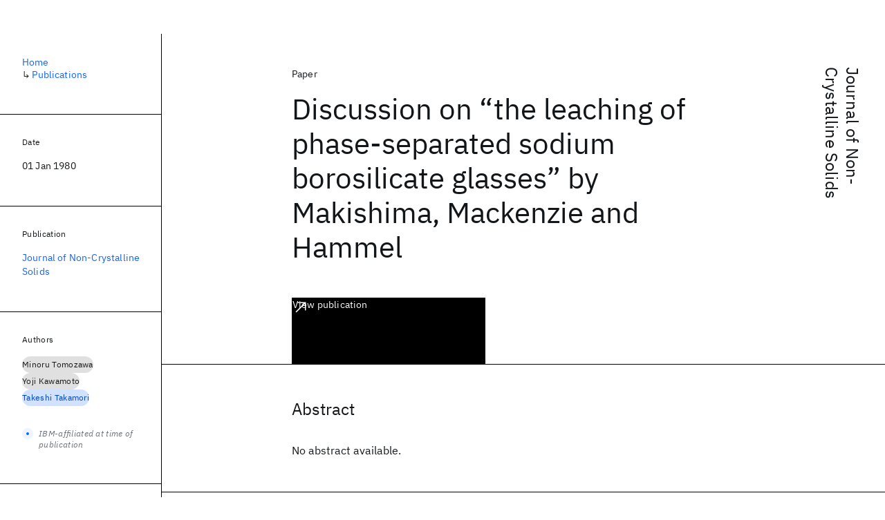

--- FILE ---
content_type: text/html; charset=utf-8
request_url: https://research.ibm.com/publications/discussion-on-the-leaching-of-phase-separated-sodium-borosilicate-glasses-by-makishima-mackenzie-and-hammel
body_size: 8312
content:
<!DOCTYPE html><html lang="en-US"><head><meta charSet="utf-8" data-next-head=""/><meta name="citation_title" content="Discussion on “the leaching of phase-separated sodium borosilicate glasses” by Makishima, Mackenzie and Hammel" data-next-head=""/><meta name="citation_author" content="Minoru Tomozawa" data-next-head=""/><meta name="citation_author" content="Yoji Kawamoto" data-next-head=""/><meta name="citation_author" content="Takeshi Takamori" data-next-head=""/><meta name="citation_publication_date" content="1980/01/01" data-next-head=""/><meta name="citation_journal_title" content="Journal of Non-Crystalline Solids" data-next-head=""/><meta name="citation_journal_abbrev" content="Journal of Non-Crystalline Solids" data-next-head=""/><meta name="citation_issn" content="00223093" data-next-head=""/><meta name="citation_doi" content="10.1016/0022-3093(80)90082-4" data-next-head=""/><meta name="citation_keywords" content="Physical Sciences" data-next-head=""/><title data-next-head="">Discussion on “the leaching of phase-separated sodium borosilicate glasses” by Makishima, Mackenzie and Hammel for Journal of Non-Crystalline Solids - IBM Research</title><meta name="description" content="Discussion on “the leaching of phase-separated sodium borosilicate glasses” by Makishima, Mackenzie and Hammel for Journal of Non-Crystalline Solids by Minoru Tomozawa et al." data-next-head=""/><meta name="robots" content="index,follow" data-next-head=""/><meta name="viewport" content="width=device-width,initial-scale=1" data-next-head=""/><link rel="canonical" href="https://research.ibm.com/publications/discussion-on-the-leaching-of-phase-separated-sodium-borosilicate-glasses-by-makishima-mackenzie-and-hammel" data-next-head=""/><link rel="icon" href="//www.ibm.com/favicon.ico" data-next-head=""/><link rel="alternate" type="application/rss+xml" href="/rss" data-next-head=""/><meta name="dcterms.date" content="2021-02-09" data-next-head=""/><meta name="dcterms.rights" content="© Copyright IBM Corp. 2021" data-next-head=""/><meta name="geo.country" content="US" data-next-head=""/><meta name="google-site-verification" content="O1nsbg1J1iAeYJK6HneffI0_RiLebmSPxfs5ESYNnwI" data-next-head=""/><meta property="og:title" content="Discussion on “the leaching of phase-separated sodium borosilicate glasses” by Makishima, Mackenzie and Hammel for Journal of Non-Crystalline Solids" data-next-head=""/><meta property="og:type" content="article" data-next-head=""/><meta property="og:url" content="https://research.ibm.com/publications/discussion-on-the-leaching-of-phase-separated-sodium-borosilicate-glasses-by-makishima-mackenzie-and-hammel" data-next-head=""/><meta property="og:site_name" content="IBM Research" data-next-head=""/><meta property="og:locale" content="en_US" data-next-head=""/><meta property="og:description" content="Discussion on “the leaching of phase-separated sodium borosilicate glasses” by Makishima, Mackenzie and Hammel for Journal of Non-Crystalline Solids by Minoru Tomozawa et al." data-next-head=""/><meta name="twitter:card" content="summary" data-next-head=""/><meta name="twitter:creator" content="@IBMResearch" data-next-head=""/><meta name="twitter:site" content="@IBMResearch" data-next-head=""/><meta name="twitter:title" content="Discussion on “the leaching of phase-separated sodium borosilicate glasses” by Makishima, Mackenzie and Hammel for Journal of Non-Crystalline Solids" data-next-head=""/><meta name="twitter:description" content="Discussion on “the leaching of phase-separated sodium borosilicate glasses” by Makishima, Mackenzie and Hammel for Journal of Non-Crystalline Solids by Minoru Tomozawa et al." data-next-head=""/><link rel="preload" href="/_next/static/css/83e82bb5068e3ec1.css" as="style"/><link rel="stylesheet" href="/_next/static/css/83e82bb5068e3ec1.css" data-n-g=""/><link rel="preload" href="/_next/static/css/e5da4ffe66e1bf12.css" as="style"/><link rel="stylesheet" href="/_next/static/css/e5da4ffe66e1bf12.css" data-n-p=""/><link rel="preload" href="/_next/static/css/fd825d18bd9b3af5.css" as="style"/><link rel="stylesheet" href="/_next/static/css/fd825d18bd9b3af5.css" data-n-p=""/><noscript data-n-css=""></noscript><script defer="" nomodule="" src="/_next/static/chunks/polyfills-42372ed130431b0a.js"></script><script src="/_next/static/chunks/webpack-1c51ca2ccdd53bac.js" defer=""></script><script src="/_next/static/chunks/framework-2f3de63929c73f88.js" defer=""></script><script src="/_next/static/chunks/main-7387ec62071a9695.js" defer=""></script><script src="/_next/static/chunks/pages/_app-2e0915f9852400ba.js" defer=""></script><script src="/_next/static/chunks/07c2d338-59950c787157217b.js" defer=""></script><script src="/_next/static/chunks/2bd9703c-ddd57495365e9733.js" defer=""></script><script src="/_next/static/chunks/4653-2783c9aefa713848.js" defer=""></script><script src="/_next/static/chunks/8230-146887a2be142eea.js" defer=""></script><script src="/_next/static/chunks/1815-e22b3750d3308bf1.js" defer=""></script><script src="/_next/static/chunks/5376-0038d99c3458ca9b.js" defer=""></script><script src="/_next/static/chunks/7028-6b0bd0c950799339.js" defer=""></script><script src="/_next/static/chunks/8827-02e4b183afd13590.js" defer=""></script><script src="/_next/static/chunks/5868-a75a0d8eec4e6698.js" defer=""></script><script src="/_next/static/chunks/4749-fbf21db1db515e74.js" defer=""></script><script src="/_next/static/chunks/4633-2c0a451973a2a2a3.js" defer=""></script><script src="/_next/static/chunks/1566-dbc2c6e989e067f3.js" defer=""></script><script src="/_next/static/chunks/5626-acdf059de1b60478.js" defer=""></script><script src="/_next/static/chunks/6326-0ca25a6cc6bd100a.js" defer=""></script><script src="/_next/static/chunks/8154-f99aaecb0398d57c.js" defer=""></script><script src="/_next/static/chunks/7280-035d9c5b832dcac7.js" defer=""></script><script src="/_next/static/chunks/3268-ee475b2828a60f89.js" defer=""></script><script src="/_next/static/chunks/7854-7b582b021b44676a.js" defer=""></script><script src="/_next/static/chunks/9789-42fddd6a240dee8b.js" defer=""></script><script src="/_next/static/chunks/7362-746b2a256bbdf20d.js" defer=""></script><script src="/_next/static/chunks/3339-fb6cab3b5ea90594.js" defer=""></script><script src="/_next/static/chunks/2347-393e3ac05f76ab50.js" defer=""></script><script src="/_next/static/chunks/9158-32380122231af366.js" defer=""></script><script src="/_next/static/chunks/5979-4f1e9beee974c942.js" defer=""></script><script src="/_next/static/chunks/pages/publications/%5Bpid%5D-ea18105fb3bfbbad.js" defer=""></script><script src="/_next/static/UjiNAkk-t0OuvHnUG_8Fk/_buildManifest.js" defer=""></script><script src="/_next/static/UjiNAkk-t0OuvHnUG_8Fk/_ssgManifest.js" defer=""></script></head><body><script>0</script><div id="__next"><main class="iBiIZ" data-testid="publication-detail" id="main-content"><div class="Fg24T Y5TZe RPesI ZRGUc"><div class="_8scO4 XcAHk _2OuX" style="--row:1"><header class="QVtfo"><div class="_9vDCG DFfe3"><a class="HEKNI" href="/publications?source=33682">Journal of Non-Crystalline Solids</a></div><div class="U2An_">Paper</div><div class="_5OrbB"><time dateTime="1980-01-01T00:00:00.000Z">01 Jan 1980</time></div><h1 class="X_d3X">Discussion on “the leaching of phase-separated sodium borosilicate glasses” by Makishima, Mackenzie and Hammel</h1><div class="I_BNb"><a class="fib4_ _8QzOq jaHwz u_oQQ cds--btn cds--btn--xl cds--layout--size-xl cds--btn--secondary" type="button" href="https://dx.doi.org/10.1016/0022-3093(80)90082-4">View publication<svg focusable="false" preserveAspectRatio="xMidYMid meet" fill="currentColor" aria-hidden="true" width="24" height="24" viewBox="0 0 32 32" class="cds--btn__icon" xmlns="http://www.w3.org/2000/svg"><path d="M10 6L10 8 22.59 8 6 24.59 7.41 26 24 9.41 24 22 26 22 26 6 10 6z"></path></svg></a></div><div class="glIpa"><a class="btnC6 _8QzOq trQob cds--btn cds--btn--secondary cds--btn--icon-only" type="button" href="https://dx.doi.org/10.1016/0022-3093(80)90082-4"><svg focusable="false" preserveAspectRatio="xMidYMid meet" fill="currentColor" width="24" height="24" viewBox="0 0 32 32" aria-hidden="true" xmlns="http://www.w3.org/2000/svg"><path d="M10 6L10 8 22.59 8 6 24.59 7.41 26 24 9.41 24 22 26 22 26 6 10 6z"></path></svg></a></div></header><section class="k_Ubs VQCQJ"><div class="_3U9NF"><h2 class="FnYe8" id="abstract">Abstract</h2><div class="PshSr"><p class="fX91I _8GzjU dLkDg">No abstract available.</p></div></div></section><section class="eRsn_"><div class="vq9mI"><h2 class="WAHVg" id="related-publications">Related</h2><div class="Ffpjl"><article class="Xv3EI" data-testid="publication-card"><div class="K0zPj"><div class="JgF8C"><svg focusable="false" preserveAspectRatio="xMidYMid meet" fill="currentColor" aria-hidden="true" width="24" height="24" viewBox="0 0 32 32" class="IP4TE" xmlns="http://www.w3.org/2000/svg"><path d="M25.7,9.3l-7-7C18.5,2.1,18.3,2,18,2H8C6.9,2,6,2.9,6,4v24c0,1.1,0.9,2,2,2h16c1.1,0,2-0.9,2-2V10C26,9.7,25.9,9.5,25.7,9.3 z M18,4.4l5.6,5.6H18V4.4z M24,28H8V4h8v6c0,1.1,0.9,2,2,2h6V28z"></path><path d="M10 22H22V24H10zM10 16H22V18H10z"></path></svg><div class="CaNu_"><svg focusable="false" preserveAspectRatio="xMidYMid meet" fill="currentColor" width="24" height="24" viewBox="0 0 32 32" aria-hidden="true" class="koOzz" xmlns="http://www.w3.org/2000/svg"><path d="M17 22L17 14 13 14 13 16 15 16 15 22 12 22 12 24 20 24 20 22 17 22zM16 8a1.5 1.5 0 101.5 1.5A1.5 1.5 0 0016 8z"></path><path d="M16,30A14,14,0,1,1,30,16,14,14,0,0,1,16,30ZM16,4A12,12,0,1,0,28,16,12,12,0,0,0,16,4Z"></path></svg></div></div><div class="_8ijei"><div class="jEk8r">Paper</div><h3 class="aqswh"><a href="/publications/facet-formation-in-strained-silessinfgreater1-xlessinfgreater-gelessinfgreaterxlessinfgreater-films">Facet formation in strained Si<sub class="j5Wmi">1-x</sub> Ge<sub class="j5Wmi">x</sub> films<svg focusable="false" preserveAspectRatio="xMidYMid meet" fill="currentColor" aria-hidden="true" width="24" height="24" viewBox="0 0 24 24" class="WPkqJ" xmlns="http://www.w3.org/2000/svg"><path d="M14 4L12.9 5.1 18.9 11.2 2 11.2 2 12.8 18.9 12.8 12.9 18.9 14 20 22 12z"></path></svg></a></h3></div></div><div class="xx0Uq"><p>M.A. Lutz, R.M. Feenstra, et al.</p><p class="_8bEye">Surface Science</p></div></article><article class="Xv3EI" data-testid="publication-card"><div class="K0zPj"><div class="JgF8C"><svg focusable="false" preserveAspectRatio="xMidYMid meet" fill="currentColor" aria-hidden="true" width="24" height="24" viewBox="0 0 32 32" class="IP4TE" xmlns="http://www.w3.org/2000/svg"><path d="M25.7,9.3l-7-7C18.5,2.1,18.3,2,18,2H8C6.9,2,6,2.9,6,4v24c0,1.1,0.9,2,2,2h16c1.1,0,2-0.9,2-2V10C26,9.7,25.9,9.5,25.7,9.3 z M18,4.4l5.6,5.6H18V4.4z M24,28H8V4h8v6c0,1.1,0.9,2,2,2h6V28z"></path><path d="M10 22H22V24H10zM10 16H22V18H10z"></path></svg><div class="CaNu_"><svg focusable="false" preserveAspectRatio="xMidYMid meet" fill="currentColor" width="24" height="24" viewBox="0 0 32 32" aria-hidden="true" class="koOzz" xmlns="http://www.w3.org/2000/svg"><path d="M17 22L17 14 13 14 13 16 15 16 15 22 12 22 12 24 20 24 20 22 17 22zM16 8a1.5 1.5 0 101.5 1.5A1.5 1.5 0 0016 8z"></path><path d="M16,30A14,14,0,1,1,30,16,14,14,0,0,1,16,30ZM16,4A12,12,0,1,0,28,16,12,12,0,0,0,16,4Z"></path></svg></div></div><div class="_8ijei"><div class="jEk8r">Talk</div><h3 class="aqswh"><a href="/publications/enhanced-room-temperature-photoluminescence-quantum-yield-in-morphology-controlled-j-aggregates">Enhanced Room Temperature Photoluminescence Quantum Yield in Morphology-Controlled J-Aggregates<svg focusable="false" preserveAspectRatio="xMidYMid meet" fill="currentColor" aria-hidden="true" width="24" height="24" viewBox="0 0 24 24" class="WPkqJ" xmlns="http://www.w3.org/2000/svg"><path d="M14 4L12.9 5.1 18.9 11.2 2 11.2 2 12.8 18.9 12.8 12.9 18.9 14 20 22 12z"></path></svg></a></h3></div></div><div class="xx0Uq"><p>Surendra B. Anantharaman, Joachim Kohlbrecher, et al.</p><p class="_8bEye">MRS Fall Meeting 2020</p></div></article><article class="Xv3EI" data-testid="publication-card"><div class="K0zPj"><div class="JgF8C"><svg focusable="false" preserveAspectRatio="xMidYMid meet" fill="currentColor" aria-hidden="true" width="24" height="24" viewBox="0 0 32 32" class="IP4TE" xmlns="http://www.w3.org/2000/svg"><path d="M25.7,9.3l-7-7C18.5,2.1,18.3,2,18,2H8C6.9,2,6,2.9,6,4v24c0,1.1,0.9,2,2,2h16c1.1,0,2-0.9,2-2V10C26,9.7,25.9,9.5,25.7,9.3 z M18,4.4l5.6,5.6H18V4.4z M24,28H8V4h8v6c0,1.1,0.9,2,2,2h6V28z"></path><path d="M10 22H22V24H10zM10 16H22V18H10z"></path></svg><div class="CaNu_"><svg focusable="false" preserveAspectRatio="xMidYMid meet" fill="currentColor" width="24" height="24" viewBox="0 0 32 32" aria-hidden="true" class="koOzz" xmlns="http://www.w3.org/2000/svg"><path d="M17 22L17 14 13 14 13 16 15 16 15 22 12 22 12 24 20 24 20 22 17 22zM16 8a1.5 1.5 0 101.5 1.5A1.5 1.5 0 0016 8z"></path><path d="M16,30A14,14,0,1,1,30,16,14,14,0,0,1,16,30ZM16,4A12,12,0,1,0,28,16,12,12,0,0,0,16,4Z"></path></svg></div></div><div class="_8ijei"><div class="jEk8r">Paper</div><h3 class="aqswh"><a href="/publications/dirty-displacive-ferroelectrics--1">“Dirty” Displacive Ferroelectrics<svg focusable="false" preserveAspectRatio="xMidYMid meet" fill="currentColor" aria-hidden="true" width="24" height="24" viewBox="0 0 24 24" class="WPkqJ" xmlns="http://www.w3.org/2000/svg"><path d="M14 4L12.9 5.1 18.9 11.2 2 11.2 2 12.8 18.9 12.8 12.9 18.9 14 20 22 12z"></path></svg></a></h3></div></div><div class="xx0Uq"><p>E. Burstein</p><p class="_8bEye">Ferroelectrics</p></div></article><article class="Xv3EI" data-testid="publication-card"><div class="K0zPj"><div class="JgF8C"><svg focusable="false" preserveAspectRatio="xMidYMid meet" fill="currentColor" aria-hidden="true" width="24" height="24" viewBox="0 0 32 32" class="IP4TE" xmlns="http://www.w3.org/2000/svg"><path d="M25.7,9.3l-7-7C18.5,2.1,18.3,2,18,2H8C6.9,2,6,2.9,6,4v24c0,1.1,0.9,2,2,2h16c1.1,0,2-0.9,2-2V10C26,9.7,25.9,9.5,25.7,9.3 z M18,4.4l5.6,5.6H18V4.4z M24,28H8V4h8v6c0,1.1,0.9,2,2,2h6V28z"></path><path d="M10 22H22V24H10zM10 16H22V18H10z"></path></svg><div class="CaNu_"><svg focusable="false" preserveAspectRatio="xMidYMid meet" fill="currentColor" width="24" height="24" viewBox="0 0 32 32" aria-hidden="true" class="koOzz" xmlns="http://www.w3.org/2000/svg"><path d="M17 22L17 14 13 14 13 16 15 16 15 22 12 22 12 24 20 24 20 22 17 22zM16 8a1.5 1.5 0 101.5 1.5A1.5 1.5 0 0016 8z"></path><path d="M16,30A14,14,0,1,1,30,16,14,14,0,0,1,16,30ZM16,4A12,12,0,1,0,28,16,12,12,0,0,0,16,4Z"></path></svg></div></div><div class="_8ijei"><div class="jEk8r">Conference paper</div><h3 class="aqswh"><a href="/publications/integration-of-polymer-self-assembly-for-lithographic-application">Integration of polymer self-assembly for lithographic application<svg focusable="false" preserveAspectRatio="xMidYMid meet" fill="currentColor" aria-hidden="true" width="24" height="24" viewBox="0 0 24 24" class="WPkqJ" xmlns="http://www.w3.org/2000/svg"><path d="M14 4L12.9 5.1 18.9 11.2 2 11.2 2 12.8 18.9 12.8 12.9 18.9 14 20 22 12z"></path></svg></a></h3></div></div><div class="xx0Uq"><p>Joy Y. Cheng, Daniel P. Sanders, et al.</p><p class="_8bEye">SPIE Advanced Lithography 2008</p></div></article></div><div class="XgS2P"><a class="obIJW _8QzOq jaHwz u_oQQ cds--btn cds--btn--secondary" type="button" href="/publications">View all publications<svg focusable="false" preserveAspectRatio="xMidYMid meet" fill="currentColor" aria-hidden="true" width="16" height="16" viewBox="0 0 16 16" class="cds--btn__icon" xmlns="http://www.w3.org/2000/svg"><path d="M9.3 3.7L13.1 7.5 1 7.5 1 8.5 13.1 8.5 9.3 12.3 10 13 15 8 10 3z"></path></svg></a></div></div></section></div><aside class="_8scO4 ioEqj" style="--row:1"><section class="hgUy9 GBlsk"><nav aria-label="breadcrumbs" class="GPgOh"><ol><li><a class="cds--link" href="/">Home</a></li><li><span class="Z6j5t" aria-hidden="true">↳<!-- --> </span><a class="cds--link" href="/publications">Publications</a></li></ol></nav></section><section class="hgUy9 v7pWz GBlsk"><h2 class="zRRkv">Date</h2><div class="SOETe"><time dateTime="1980-01-01T00:00:00.000Z">01 Jan 1980</time></div></section><section class="hgUy9 v7pWz GBlsk"><h2 class="_9qw8c">Publication</h2><div class="j0ckp"><a class="cds--link pIMym" href="/publications?source=33682">Journal of Non-Crystalline Solids</a></div></section><div class="glY7_ FOpJO sU9EM"><section class="hgUy9 v7pWz _102e9"><h2 class="eG9du" id="authors">Authors</h2><ul class="erAjw XsMPR VPCjD e90yg NZx5r RIahc"><li class="tAqXo SltpH rQp5_ XB7Ya uC739"><a class="cds--tag cds--tag--operational qvDkO JPTsZ cds--tag--gray" id="tag-id-:R1ip96:" data-testid="operational-tag" href="/publications?author=100147"><span title="" class="" dir="auto"><span title="Minoru Tomozawa" class="cds--tag__label" dir="auto">Minoru Tomozawa</span></span></a></li><li class="tAqXo SltpH rQp5_ XB7Ya uC739"><a class="cds--tag cds--tag--operational qvDkO JPTsZ cds--tag--gray" id="tag-id-:R2ip96:" data-testid="operational-tag" href="/publications?author=102262"><span title="" class="" dir="auto"><span title="Yoji Kawamoto" class="cds--tag__label" dir="auto">Yoji Kawamoto</span></span></a></li><li class="tAqXo SltpH rQp5_ XB7Ya uC739"><a class="cds--tag cds--tag--operational qvDkO JPTsZ cds--tag--blue" id="tag-id-:R3ip96:" data-testid="operational-tag" href="/publications?author=98485"><span title="" class="" dir="auto"><span title="Takeshi Takamori" class="cds--tag__label" dir="auto">Takeshi Takamori</span></span></a></li></ul><div class="TC9_u"><div class="nUu9L" role="presentation"><svg class="_7rKuO" width="16" height="16" viewBox="0 0 16 16" fill="none" role="presentation"><circle class="ql6Kf" cx="8" cy="8" r="8"></circle><circle class="LIZJx" cx="8" cy="8" r="2"></circle></svg><span class="exJrc">IBM-affiliated at time of publication</span></div></div></section><section class="hgUy9 v7pWz _102e9"><h2 class="eG9du" id="topics">Topics</h2><ul class="erAjw XsMPR VPCjD e90yg NZx5r RIahc"><li class="tAqXo SltpH rQp5_ XB7Ya uC739"><a class="cds--tag cds--tag--operational qvDkO JPTsZ cds--tag--green-10" id="tag-id-:R1kp96:" data-testid="operational-tag" href="/topics/physical-sciences"><span title="" class="" dir="auto"><span title="Physical Sciences" class="cds--tag__label" dir="auto">Physical Sciences</span></span></a></li></ul></section></div><div class="hlLYT FOpJO sU9EM"><section class="hgUy9 v7pWz _102e9"><h2 class="ifwRw" id="resources">Resources</h2><div class="cm5kM"><ul class="A_jsW j2PsV" style="--border-color:#c1c7cd;--color:#0f62fe;--hover-color:#0f62fe;--icon-color:#0f62fe;--icon-size:1rem;--padding-y:0.5rem"><li class="zTIy0 zkXlv _7Ozjb"><a class="mbD_0" href="https://dx.doi.org/10.1016/0022-3093(80)90082-4"><span class="ahIsp">Publication</span><svg focusable="false" preserveAspectRatio="xMidYMid meet" fill="currentColor" width="16" height="16" viewBox="0 0 32 32" aria-hidden="true" class="LQtUo" xmlns="http://www.w3.org/2000/svg"><path d="M10 6L10 8 22.59 8 6 24.59 7.41 26 24 9.41 24 22 26 22 26 6 10 6z"></path></svg></a></li></ul></div></section><section class="hgUy9 v7pWz _102e9"><h2 class="MJSvg" id="share">Share</h2><ul class="k7Uwc"><li><button class="mYkEM _8QzOq trQob cds--btn cds--btn--sm cds--layout--size-sm cds--btn--ghost cds--btn--icon-only" type="button"><svg focusable="false" preserveAspectRatio="xMidYMid meet" fill="currentColor" width="32" height="32" viewBox="0 0 32 32" aria-hidden="true" xmlns="http://www.w3.org/2000/svg"><path d="M26.67,4H5.33A1.34,1.34,0,0,0,4,5.33V26.67A1.34,1.34,0,0,0,5.33,28H16.82V18.72H13.7V15.09h3.12V12.42c0-3.1,1.89-4.79,4.67-4.79.93,0,1.86,0,2.79.14V11H22.37c-1.51,0-1.8.72-1.8,1.77v2.31h3.6l-.47,3.63H20.57V28h6.1A1.34,1.34,0,0,0,28,26.67V5.33A1.34,1.34,0,0,0,26.67,4Z"></path></svg></button></li><li><button class="mYkEM _8QzOq trQob cds--btn cds--btn--sm cds--layout--size-sm cds--btn--ghost cds--btn--icon-only" type="button"><svg focusable="false" preserveAspectRatio="xMidYMid meet" fill="currentColor" width="32" height="32" viewBox="0 0 32 32" aria-hidden="true" xmlns="http://www.w3.org/2000/svg"><path d="m18.2342,14.1624l8.7424-10.1624h-2.0717l-7.591,8.8238-6.0629-8.8238h-6.9929l9.1684,13.3432-9.1684,10.6568h2.0718l8.0163-9.3183,6.4029,9.3183h6.9929l-9.5083-13.8376h.0005Zm-2.8376,3.2984l-.9289-1.3287L7.0763,5.5596h3.1822l5.9649,8.5323.9289,1.3287,7.7536,11.0907h-3.1822l-6.3272-9.05v-.0005Z"></path></svg></button></li><li><button class="mYkEM _8QzOq trQob cds--btn cds--btn--sm cds--layout--size-sm cds--btn--ghost cds--btn--icon-only" type="button"><svg focusable="false" preserveAspectRatio="xMidYMid meet" fill="currentColor" width="32" height="32" viewBox="0 0 32 32" aria-hidden="true" xmlns="http://www.w3.org/2000/svg"><path d="M26.2,4H5.8C4.8,4,4,4.8,4,5.7v20.5c0,0.9,0.8,1.7,1.8,1.7h20.4c1,0,1.8-0.8,1.8-1.7V5.7C28,4.8,27.2,4,26.2,4z M11.1,24.4 H7.6V13h3.5V24.4z M9.4,11.4c-1.1,0-2.1-0.9-2.1-2.1c0-1.2,0.9-2.1,2.1-2.1c1.1,0,2.1,0.9,2.1,2.1S10.5,11.4,9.4,11.4z M24.5,24.3 H21v-5.6c0-1.3,0-3.1-1.9-3.1c-1.9,0-2.1,1.5-2.1,2.9v5.7h-3.5V13h3.3v1.5h0.1c0.5-0.9,1.7-1.9,3.4-1.9c3.6,0,4.3,2.4,4.3,5.5V24.3z"></path></svg></button></li></ul></section></div></aside></div></main></div><script id="__NEXT_DATA__" type="application/json">{"props":{"pageProps":{"envProps":{"cosUrl":"https://research-website-prod-cms-uploads.s3.us.cloud-object-storage.appdomain.cloud/","publicEnv":"production","publicUrl":"https://research.ibm.com/"},"initialApolloState":{"Author:100147":{"__typename":"Author","ibmer":null,"id":"100147"},"Author:102262":{"__typename":"Author","ibmer":null,"id":"102262"},"Author:98485":{"__typename":"Author","ibmer":null,"id":"98485"},"Publication:135822":{"__typename":"Publication","abstract":"The surface morphology of epitaxial (001) Si1-x Gex films, subject to biaxial strain, is studied by atomic force microscopy (AFM). Distinct facets are observed, oriented on {105}, {311}, and {518} crystal faces. The tiled arrangement of facets resembles a mosaic. We find that the growth sequence begins with the shallow {105} facets, followed by the appearance of steeper facets. After strain relaxation, the morphology coarsens and facets become less distinct. The existence of discrete facets produces a kinetic barrier to strain-induced roughening; and we show that increasing this barrier (by growing at reduced strain or reduced temperature) leads to a flatter surface morphology. © 1994.","authors":[{"__typename":"PublicationHasAuthorName","authorName":{"__typename":"AuthorName","firstName":null,"firstNameInitials":"M.A.","lastName":"Lutz"}},{"__typename":"PublicationHasAuthorName","authorName":{"__typename":"AuthorName","firstName":null,"firstNameInitials":"R.M.","lastName":"Feenstra"}},{"__typename":"PublicationHasAuthorName","authorName":{"__typename":"AuthorName","firstName":null,"firstNameInitials":"P.M.","lastName":"Mooney"}},{"__typename":"PublicationHasAuthorName","authorName":{"__typename":"AuthorName","firstName":null,"firstNameInitials":"J.","lastName":"Tersoff"}},{"__typename":"PublicationHasAuthorName","authorName":{"__typename":"AuthorName","firstName":null,"firstNameInitials":"J.O.","lastName":"Chu"}}],"id":"135822","linkCode":null,"publishedMeta":{"__typename":"PublishedMeta","source":"Surface Science"},"slug":"facet-formation-in-strained-silessinfgreater1-xlessinfgreater-gelessinfgreaterxlessinfgreater-films","title":"Facet formation in strained Si\u003cinf\u003e1-x\u003c/inf\u003e Ge\u003cinf\u003ex\u003c/inf\u003e films","type":{"__typename":"PublicationType","displayValue":"Paper"}},"Publication:1257":{"__typename":"Publication","abstract":"Narrow-band photoluminescence (PL) together with high quantum efficiency from organic molecules is essential for high color-purity emitters. Supramolecular assemblies like J-aggregates are promising materials due to their narrow PL signal with full-width at half maximum \u003c20 nm. However, their microcrystalline nature and coherent exciton migration results in strong nonradiative exciton recombination at the grain boundaries that diminish the photoluminescence quantum yield (PLQY), and possibilities for improving the crystallinity by tuning the growth mechanism are limited. Here, two distinct routes to grow different J-aggregate morphologies like platelets and lamellar crystals with improved crystallinity by surface-guided molecular assembly are demonstrated, thereby suppressing nonradiative decay and improving PLQY (up to 5% at room temperature). Both platelets and lamellar crystals show similar absorbance at room temperature. However, temperature dependent PL studies show sevenfold (twofold) higher PLQY for lamellar films compared to platelets at 6 K (300 K). Using time-resolved PL spectroscopy, different nonradiative decay pathways are identified.1 Revisiting the J-aggregates formation in solution, we demonstrate that cyanine J-aggregates can reach an order of magnitude higher photoluminescence quantum yield (increase from 5% to 60%) in blend solutions of water and alkylamines at room temperature.2\n\nBy means of time-resolved photoluminescence (TRPL) studies we show an increase in the exciton lifetime as a result of the suppression of non-radiative processes. Small-angle neutron scattering studies suggest a necessary condition for the formation of such highly emissive J-aggregates: the presence of a sharp water/amine interface for J-aggregate assembly and the coexistence of nanoscale-sized water and amine domains to restrict the J-aggregate size and solubilize monomers, respectively.\n\nReferences\n1. Anantharaman, S. B., Stöferle, T., Nüesch, F. A., Mahrt, R. F. \u0026 Heier, J. Exciton Dynamics and Effects of Structural\nOrder in Morphology-Controlled J-Aggregate Assemblies. Adv. Funct. Mater. 29, 1806997 (2019).\n2. Anantharaman, S. B. et al. Enhanced Room Temperature Photoluminescence Quantum Yield in Morphology-controlled Jaggregates. Under Revision. (2020). ","authors":[{"__typename":"PublicationHasAuthorName","authorName":{"__typename":"AuthorName","firstName":"Surendra B.","firstNameInitials":null,"lastName":"Anantharaman"}},{"__typename":"PublicationHasAuthorName","authorName":{"__typename":"AuthorName","firstName":"Joachim","firstNameInitials":null,"lastName":"Kohlbrecher"}},{"__typename":"PublicationHasAuthorName","authorName":{"__typename":"AuthorName","firstName":"Gabriele","firstNameInitials":null,"lastName":"Raino"}},{"__typename":"PublicationHasAuthorName","authorName":{"__typename":"AuthorName","firstName":"Sergii","firstNameInitials":null,"lastName":"Yakunin"}},{"__typename":"PublicationHasAuthorName","authorName":{"__typename":"AuthorName","firstName":"Thilo","firstNameInitials":"T.","lastName":"Stöferle"}},{"__typename":"PublicationHasAuthorName","authorName":{"__typename":"AuthorName","firstName":"Jay","firstNameInitials":null,"lastName":"Patel"}},{"__typename":"PublicationHasAuthorName","authorName":{"__typename":"AuthorName","firstName":"Maksym V.","firstNameInitials":null,"lastName":"Kovalenko"}},{"__typename":"PublicationHasAuthorName","authorName":{"__typename":"AuthorName","firstName":"Rainer F.","firstNameInitials":null,"lastName":"Mahrt"}},{"__typename":"PublicationHasAuthorName","authorName":{"__typename":"AuthorName","firstName":"Frank","firstNameInitials":null,"lastName":"Nuesch"}},{"__typename":"PublicationHasAuthorName","authorName":{"__typename":"AuthorName","firstName":"Jakob","firstNameInitials":null,"lastName":"Heier"}}],"id":"1257","linkCode":null,"publishedMeta":{"__typename":"PublishedMeta","source":"MRS Fall Meeting 2020"},"slug":"enhanced-room-temperature-photoluminescence-quantum-yield-in-morphology-controlled-j-aggregates","title":"Enhanced Room Temperature Photoluminescence Quantum Yield in Morphology-Controlled J-Aggregates","type":{"__typename":"PublicationType","displayValue":"Talk"}},"Publication:50292":{"__typename":"Publication","abstract":"It appears that the lattice dynamic theory of displacive ferroelectrics does not predict correctly the zero frequency clamped value of the dielectric constant. This effect is particularly evident in disordered crystals. We qualitatively show, using a very simple model, that the contribution to the dielectric constant of a localized impurity can be enhanced considerably when it is coupled to a lattice mode. © 1974, Taylor \u0026 Francis Group, LLC. All rights reserved.","authors":[{"__typename":"PublicationHasAuthorName","authorName":{"__typename":"AuthorName","firstName":null,"firstNameInitials":"E.","lastName":"Burstein"}}],"id":"50292","linkCode":null,"publishedMeta":{"__typename":"PublishedMeta","source":"Ferroelectrics"},"slug":"dirty-displacive-ferroelectrics--1","title":"“Dirty” Displacive Ferroelectrics","type":{"__typename":"PublicationType","displayValue":"Paper"}},"Publication:102361":{"__typename":"Publication","abstract":"Directed polymer self-assembly which combines lithographically defined substrates and self-assembled polymers has been considered as a potential candidate to extend conventional patterning techniques. In the past few years, successful demonstration of directed self-assembly of block copolymer shows that this method can afford sub-lithographic resolution or enhances dimensional control. However, integration of polymer self-assembly into standard lithographic processes remains a challenge and requires new materials. In this paper, we demonstrate robust and thermally crosslinked underlayer materials which control the orientation of block copolymer assemblies and are compatible with standard lithographic processes. These new materials allow simple integration of perpendicularly oriented polystyreneb- polymethylmethacrylate (PS-b-PMMA) domains into standard manufacturing processes.","authors":[{"__typename":"PublicationHasAuthorName","authorName":{"__typename":"AuthorName","firstName":"Joy Y.","firstNameInitials":"J.Y.","lastName":"Cheng"}},{"__typename":"PublicationHasAuthorName","authorName":{"__typename":"AuthorName","firstName":"Daniel P.","firstNameInitials":"D.P.","lastName":"Sanders"}},{"__typename":"PublicationHasAuthorName","authorName":{"__typename":"AuthorName","firstName":"Ho-Cheol","firstNameInitials":"H.-C.","lastName":"Kim"}},{"__typename":"PublicationHasAuthorName","authorName":{"__typename":"AuthorName","firstName":"Linda K.","firstNameInitials":"L.","lastName":"Sundberg"}}],"id":"102361","linkCode":null,"publishedMeta":{"__typename":"PublishedMeta","source":"SPIE Advanced Lithography 2008"},"slug":"integration-of-polymer-self-assembly-for-lithographic-application","title":"Integration of polymer self-assembly for lithographic application","type":{"__typename":"PublicationType","displayValue":"Conference paper"}},"Source:33682":{"__typename":"Source","id":"33682","longName":"Journal of Non-Crystalline Solids","shortName":"Journal of Non-Crystalline Solids","type":"JOURNAL"},"Tag:37":{"__typename":"Tag","id":"37","name":"Physical Sciences","topic":{"__typename":"Team","slug":"physical-sciences"}},"ROOT_QUERY":{"__typename":"Query","publicationBySlug({\"slug\":\"discussion-on-the-leaching-of-phase-separated-sodium-borosilicate-glasses-by-makishima-mackenzie-and-hammel\"})":{"__typename":"Publication","link":"https://dx.doi.org/10.1016/0022-3093(80)90082-4","linkBlog":null,"linkCaseStudy":null,"linkCode":null,"linkDataset":null,"linkDemo":null,"linkPdf":null,"linkPoster":null,"linkSlides":null,"linkVideo":null,"linkWebsite":null,"abstract":"No abstract available.","authors":[{"__typename":"PublicationHasAuthorName","affiliations":[{"__typename":"Affiliation","isIbm":false,"isSubsidiary":false}],"authorName":{"__typename":"AuthorName","firstName":"Minoru","firstNameInitials":"M.","lastName":"Tomozawa","author":{"__ref":"Author:100147"}}},{"__typename":"PublicationHasAuthorName","affiliations":[{"__typename":"Affiliation","isIbm":false,"isSubsidiary":false}],"authorName":{"__typename":"AuthorName","firstName":"Yoji","firstNameInitials":"Y.","lastName":"Kawamoto","author":{"__ref":"Author:102262"}}},{"__typename":"PublicationHasAuthorName","affiliations":[{"__typename":"Affiliation","isIbm":true,"isSubsidiary":false},{"__typename":"Affiliation","isIbm":true,"isSubsidiary":false}],"authorName":{"__typename":"AuthorName","firstName":"Takeshi","firstNameInitials":"T.","lastName":"Takamori","author":{"__ref":"Author:98485"}}}],"bibtex":null,"doi":"10.1016/0022-3093(80)90082-4","isbn":null,"issn":"00223093","notes":{"__typename":"PublicationNotesQuery","result":null},"published":"1980-01-01","publishedMeta":{"__typename":"PublishedMeta","source":"Journal of Non-Crystalline Solids"},"publisher":null,"related":[{"__ref":"Publication:135822"},{"__ref":"Publication:1257"},{"__ref":"Publication:50292"},{"__ref":"Publication:102361"}],"source":{"__ref":"Source:33682"},"sourceInstance":null,"tags":[{"__ref":"Tag:37"}],"title":"Discussion on “the leaching of phase-separated sodium borosilicate glasses” by Makishima, Mackenzie and Hammel","type":{"__typename":"PublicationType","displayValue":"Paper"}}}},"messages":{"careers":{"title":"Careers"},"euProjects":{"title":"EU-Funded Projects"},"home":{"title":"Home"},"labs":{"locations":{"address":"Address","addressLink":"Get directions","ibmerContactBusiness":"Business development and relations","ibmerContactMedia":"Media relations","phone":"In-country","tableOfContentsTitle":"Location details","title":"Location"},"researchAreas":{"seeMore":"Learn more about {topic}"},"teams":{"seeMore":"View all team members"},"title":"Labs"},"memberships":{"features":{"title":"Features"}},"projects":{"stripes":{"seeMore":"View more projects"},"title":"Projects"},"publications":{"title":"Publications"},"resources":{"blogPosts":{"source":"IBM Research Blog"},"types":{"blogPost":"Blog Post","interview":"Interview","news":"News","paper":"Paper","podcast":"Podcast","presentation":"Presentation","useCase":"Use case"}},"tablesOfContents":{"overview":"Overview"}}},"__N_SSP":true},"page":"/publications/[pid]","query":{"pid":"discussion-on-the-leaching-of-phase-separated-sodium-borosilicate-glasses-by-makishima-mackenzie-and-hammel"},"buildId":"UjiNAkk-t0OuvHnUG_8Fk","isFallback":false,"isExperimentalCompile":false,"gssp":true,"locale":"us-en","locales":["us-en","jp-ja"],"defaultLocale":"us-en","scriptLoader":[]}</script></body></html>

--- FILE ---
content_type: application/javascript; charset=UTF-8
request_url: https://research.ibm.com/_next/static/chunks/7280-035d9c5b832dcac7.js
body_size: 773
content:
"use strict";(self.webpackChunk_N_E=self.webpackChunk_N_E||[]).push([[7280],{11589:(e,r,t)=>{t.d(r,{J:()=>u});var n=t(14232);function u(e){let r=(0,n.useRef)(e);return r.current=e,(0,n.useMemo)(()=>Object.freeze({get current(){return r.current}}),[])}},16327:(e,r,t)=>{t.d(r,{l:()=>c});var n=t(14232),u=t(11589);function c(e){let r=(0,u.J)(e);(0,n.useEffect)(()=>()=>{r.current()},[])}},63824:(e,r,t)=>{t.d(r,{Y:()=>c});var n=t(14232),u=t(16327);function c(e,r,t,o=0){let i=(0,n.useRef)(void 0),s=(0,n.useRef)(void 0),l=(0,n.useRef)(e),a=(0,n.useRef)(void 0),f=()=>{i.current&&(clearTimeout(i.current),i.current=void 0),s.current&&(clearTimeout(s.current),s.current=void 0)};return(0,u.l)(f),(0,n.useEffect)(()=>{l.current=e},r),(0,n.useMemo)(()=>{let r=()=>{if(f(),!a.current)return;let e=a.current;a.current=void 0,l.current.apply(e.this,e.args)},n=function(...e){i.current&&clearTimeout(i.current),a.current={args:e,this:this},i.current=setTimeout(r,t),o>0&&!s.current&&(s.current=setTimeout(r,o))};return Object.defineProperties(n,{length:{value:e.length},name:{value:`${e.name||"anonymous"}__debounced__${t}`}}),n},[t,o,...r])}},73745:(e,r,t)=>{t.d(r,{PG:()=>l,QR:()=>s});var n,u,c,o=t(14232),i=t(90205);let s=o.forwardRef(function({children:e,size:r=16,...t},c){return o.createElement(i.A,{width:r,height:r,ref:c,xmlns:"http://www.w3.org/2000/svg",viewBox:"0 0 32 32",fill:"currentColor",...t},n||(n=o.createElement("path",{d:"M28,10V28H10V10H28m0-2H10a2,2,0,0,0-2,2V28a2,2,0,0,0,2,2H28a2,2,0,0,0,2-2V10a2,2,0,0,0-2-2Z"})),u||(u=o.createElement("path",{d:"M4,18H2V4A2,2,0,0,1,4,2H18V4H4Z"})),e)}),l=o.forwardRef(function({children:e,size:r=16,...t},n){return o.createElement(i.A,{width:r,height:r,ref:n,xmlns:"http://www.w3.org/2000/svg",viewBox:"0 0 32 32",fill:"currentColor",...t},c||(c=o.createElement("path",{d:"M25 12L25 3 23 3 23 5 20 5 20 7 23 7 23 12 20 12 20 14 28 14 28 12 25 12zM8.5 5c1.9299 0 3.5 1.5701 3.5 3.5s-1.5701 3.5-3.5 3.5-3.5-1.5701-3.5-3.5 1.5701-3.5 3.5-3.5m0-2c-3.0376 0-5.5 2.4624-5.5 5.5s2.4624 5.5 5.5 5.5 5.5-2.4624 5.5-5.5-2.4624-5.5-5.5-5.5h0zM8.5 20c1.9299 0 3.5 1.5701 3.5 3.5s-1.5701 3.5-3.5 3.5-3.5-1.5701-3.5-3.5 1.5701-3.5 3.5-3.5m0-2c-3.0376 0-5.5 2.4624-5.5 5.5s2.4624 5.5 5.5 5.5 5.5-2.4624 5.5-5.5-2.4624-5.5-5.5-5.5h0zM23.5 20c1.9299 0 3.5 1.5701 3.5 3.5s-1.5701 3.5-3.5 3.5-3.5-1.5701-3.5-3.5 1.5701-3.5 3.5-3.5m0-2c-3.0376 0-5.5 2.4624-5.5 5.5s2.4624 5.5 5.5 5.5 5.5-2.4624 5.5-5.5-2.4624-5.5-5.5-5.5h0z"})),e)})}}]);

--- FILE ---
content_type: application/javascript; charset=UTF-8
request_url: https://research.ibm.com/_next/static/chunks/3339-fb6cab3b5ea90594.js
body_size: 8028
content:
"use strict";(self.webpackChunk_N_E=self.webpackChunk_N_E||[]).push([[3339],{73339:(e,t,o)=>{o.d(t,{AS:()=>e9,Db:()=>eZ,FC:()=>te,G8:()=>eG,Gs:()=>ez,IW:()=>e8,Ij:()=>eW,JR:()=>eY,NW:()=>eV,NY:()=>e2,PU:()=>eM,Q:()=>e4,Rl:()=>eU,W6:()=>e0,YG:()=>eJ,_b:()=>eK,dZ:()=>e6,e2:()=>e5,iU:()=>ew,jY:()=>eO,nw:()=>eX,rk:()=>eH,tn:()=>e7,tt:()=>e3,uM:()=>eq,vW:()=>e1});var i=o(45376);let a=(0,i.Ay)`
  fragment Link on ComponentCommonLink {
    id
    label
    url
  }
`,n=(0,i.Ay)`
  fragment ComponentAboutEraItem on ComponentAboutEraItem {
    id
    type
    title
    description
    link {
      ...Link
    }
  }
  ${a}
`,r=(0,i.Ay)`
  fragment ComponentAboutEra on ComponentAboutEra {
    title
    items {
      ...ComponentAboutEraItem
    }
  }
  ${n}
`,l=(0,i.Ay)`
  fragment AboutSlideshow on ComponentAboutSlideshow {
    id
    title
    slideText_1
    slideText_2
    slideText_3
    slideText_4
  }
`,s=(0,i.Ay)`
  fragment UploadImage on UploadFile {
    id
    alternativeText
    url
    width
    height
  }
`,p=(0,i.Ay)`
  fragment BlogAnnualLetterLeadSpace on ComponentBlogAnnualLetterLeadSpace {
    media {
      description
      id
      image {
        ...UploadImage
      }
      title
      video {
        mime
        url
      }
    }
  }
  ${s}
`,u=(0,i.Ay)`
  fragment BlogBasicLeadSpace on ComponentBlogBasicLeadSpace {
    show_caption
  }
`,d=(0,i.Ay)`
  fragment UploadVideo on UploadFile {
    alternativeText
    id
    mime
    url
  }
`,m=(0,i.Ay)`
  fragment BlogFullWidthVideoLeadSpace on ComponentBlogFullWidthVideoLeadSpace {
    videoBackground: background
    video {
      ...UploadVideo
    }
  }
  ${d}
`,c=(0,i.Ay)`
  fragment BlogFullWidthLeadSpace on ComponentBlogFullWidthLeadSpace {
    background
  }
`,g=(0,i.Ay)`
  fragment BlogMediacenterVideoLeadSpace on ComponentBlogMediacenterVideoLeadSpace {
    video {
      id
      video_id
      caption
    }
    title
  }
`,$=(0,i.Ay)`
  fragment BlogVideoLeadSpace on ComponentBlogVideoLeadSpace {
    show_caption
    video {
      ...UploadVideo
      caption
    }
  }
  ${d}
`,b=(0,i.Ay)`
  fragment BlogYoutubeVideoLeadSpace on ComponentBlogYoutubeVideoLeadSpace {
    video {
      id
      video_id
      caption
      loop
      start
    }
    title
    duration
  }
`,y=(0,i.Ay)`
  fragment BlogPostsTagsReport on Query {
    blogPostsSearch(
      start: $start
      limit: $limit
      filterBy: { directTags: $tags }
    ) @include(if: $includeBlogPosts) {
      totalCount
      nodes {
        slug
        tags {
          slug
        }
      }
    }
  }
`,f=(0,i.Ay)`
  fragment Icon on Icon {
    id
    path
  }
`,S=(0,i.Ay)`
  fragment CtaCard on CtaCard {
    id
    title
    description
    link {
      ...Link
    }
    icon {
      ...Icon
    }
  }
  ${a}
  ${f}
`,C=(0,i.Ay)`
  fragment ComponentCtaCards on ComponentCtaCtaCards {
    cards {
      ...CtaCard
    }
    id
  }
  ${S}
`,A=(0,i.Ay)`
  fragment ComponentFullFramedCta on ComponentCommonFullFramedCta {
    id
    title
    description
    links {
      id
      label
      url
    }
    background_image {
      ...UploadImage
    }
  }
  ${s}
`,k=(0,i.Ay)`
  fragment ComponentCtaStripes on ComponentCtaCtaStripes {
    id
    stripes {
      id
      image {
        ...UploadImage
      }
      description
      title
      url
    }
  }
  ${s}
`,T=(0,i.Ay)`
  fragment ComponentEuProjectStripes on ComponentEuProjectEuProjectStripes {
    description
    euProjects: projects(limit: $euProjectsLimit, start: $euProjectsStart) {
      nodes {
        name
        started_at
        ended_at
        program
        url
        id
      }
      pageInfo {
        hasNext
      }
      totalCount
    }
    id
    table_of_contents
  }
`;(0,i.Ay)`
  fragment EuProjectStripe on EuProject {
    name
    ended_at
    started_at
    url
    program
    id
  }
`;let L=(0,i.Ay)`
  fragment AuthorName on AuthorName {
    firstName
    firstNameInitials
    lastName
  }
`,B=(0,i.Ay)`
  fragment ListedAuthor on PublicationHasAuthorName {
    affiliations {
      id
      name
    }
    authorName {
      ...AuthorName
      author {
        id
        ibmer {
          image
          role
          slug
        }
      }
      id
    }
  }
  ${L}
`,P=(0,i.Ay)`
  fragment ListedIbmer on Ibmer {
    displayName
    firstName
    id
    image
    lastName
    role
    slug
  }
`,h=(0,i.Ay)`
  fragment ListedPerson on Person {
    company
    displayName
    ibmer {
      node {
        ...ListedIbmer
      }
    }
    id
    image {
      ...UploadImage
    }
    role
  }
  ${P}
  ${s}
`,_=(0,i.Ay)`
  fragment ComponentEventAgenda on ComponentEventAgenda {
    id
    items {
      description
      end
      id
      location
      name
      publication {
        abstract
        authors {
          ...ListedAuthor
        }
        id
        slug
        title
        type {
          displayValue
        }
      }
      replayLink
      speakers {
        ...ListedPerson
      }
      start
      type
    }
  }
  ${B}
  ${h}
`,I=(0,i.Ay)`
  fragment ComponentEventSpeakers on ComponentEventSpeakers {
    description
    id
    optionalTitle: title
    people {
      ...ListedPerson
    }
    tableOfContentsTitle
  }
  ${h}
`,v=(0,i.Ay)`
  fragment ListedEvent on Event {
    attendanceType
    city
    country
    coverImage {
      ...UploadImage
    }
    end
    id
    labLocation {
      id
      city
      country
      state
      timezone
    }
    name
    slug
    start
    state
    timezone
    timezoneAbbreviation
  }
  ${s}
`,j=(0,i.Ay)`
  fragment ComponentFocusAreaPublicationCollections on ComponentTeamPublicationCollections {
    id
    max_count
  }
`,x=(0,i.Ay)`
  fragment ComponentFocusAreaRelatedTopics on ComponentTeamTeamList {
    id
    max_count
  }
`,F=(0,i.Ay)`
  fragment FocusAreasTagsReport on Query {
    focusAreas(filterBy: { directTags: $tags })
      @include(if: $includeFocusAreas) {
      slug
      tag {
        slug
      }
    }
  }
`,R=(0,i.Ay)`
  fragment HomeAnnualLetterLeadSpace on ComponentHomeAnnualLetterLeadSpace {
    blog_post {
      lead_space {
        ... on ComponentBlogAnnualLetterLeadSpace {
          media {
            id
            image {
              ...UploadImage
            }
            video {
              mime
              url
            }
          }
        }
      }
      slug
    }
    cta_label: cta
  }
  ${s}
`,D=(0,i.Ay)`
  fragment HomeBackgroundVideoLeadSpace on ComponentHomeBackgroundVideoLeadSpace {
    description
    link {
      label
      url
    }
    title
    video_720 {
      url
    }
    video_960 {
      url
    }
    video_1440 {
      url
    }
    video_1920 {
      url
    }
  }
`,N=(0,i.Ay)`
  fragment HomeTextLeadSpace on ComponentHomeTextLeadSpace {
    cta {
      label
      url
    }
    text
  }
`,E=(0,i.Ay)`
  fragment IbmersTagsReport on Query {
    ibmers(first: $limit, after: $ibmersAfter, filterBy: { directTags: $tags })
      @include(if: $includeIbmers) {
      totalCount
      pageInfo {
        endCursor
      }
      nodes {
        slug
        tags {
          slug
        }
      }
    }
  }
`,Q=(0,i.Ay)`
  fragment ComponentImageGallery on ComponentImageImageGallery {
    id
    images {
      ...UploadImage
      caption
    }
    link {
      ...Link
    }
    subtitle
  }
  ${s}
  ${a}
`,U=(0,i.Ay)`
  fragment NamedLab on ResearchLab {
    continent
    name
  }
`,q=(0,i.Ay)`
  fragment NamedLabLocation on ResearchLabLocation {
    city
    country
    lab {
      ...NamedLab
    }
    state
  }
  ${U}
`,V=(0,i.Ay)`
  fragment StripeProject on Project {
    id
    name
    slug
    description
    leadspace_image {
      ...UploadImage
    }
  }
  ${s}
`,W=(0,i.Ay)`
  fragment ComponentLabResearchAreaCustom on ComponentLabResearchAreaCustom {
    description
    title
    link {
      label
      url
    }
    id
    projects {
      ...StripeProject
      archivedAt
    }
    person {
      node {
        ...ListedIbmer
      }
    }
  }
  ${V}
  ${P}
`,M=(0,i.Ay)`
  fragment ComponentLabResearchAreaFocusArea on ComponentLabResearchAreaFocusArea {
    description
    focusArea: focus_area {
      name
      slug
    }
    id
    projects {
      ...StripeProject
      archivedAt
    }
    person {
      node {
        ...ListedIbmer
      }
    }
  }
  ${V}
  ${P}
`,w=(0,i.Ay)`
  fragment ComponentLabResearchAreaTeam on ComponentLabResearchAreaTeam {
    description
    id
    projects {
      ...StripeProject
      archivedAt
    }
    team {
      name
      slug
    }
    person {
      node {
        ...ListedIbmer
      }
    }
  }
  ${V}
  ${P}
`,z=(0,i.Ay)`
  fragment ComponentLabResearchAreaTeamCollection on ComponentLabResearchAreaTeamCollection {
    description
    id
    projects {
      ...StripeProject
      archivedAt
    }
    teamCollection: team_collection {
      name
      slug
    }
    person {
      node {
        ...ListedIbmer
      }
    }
  }
  ${V}
  ${P}
`,H=(0,i.Ay)`
  fragment TagLab on ResearchLab {
    id
    name
    slug
  }
`,O=(0,i.Ay)`
  fragment ComponentLabTeam on ComponentLabLabTeam {
    id
    title
    table_of_contents_title
    description
    ibmers {
      ...ListedIbmer
    }
  }
  ${P}
`,Y=(0,i.Ay)`
  fragment MembershipPageCtaText on ComponentCommonCallToActionTextWithButton {
    text
    button_text
    button_url
  }
`,G=(0,i.Ay)`
  fragment ComponentMembershipFeatures on ComponentMembershipFeatureCollection {
    id
    features_image {
      ...UploadImage
    }
    feature {
      id
      label
      description
      link {
        label
        url
      }
    }
  }
  ${s}
`,J=(0,i.Ay)`
  fragment ListedPatent on Patent {
    num
    title
    country
    date
  }
`,Z=(0,i.Ay)`
  fragment ProjectDetailCta on ComponentProjectCta {
    id
    type
    url
  }
`,K=(0,i.Ay)`
  fragment ProjectsTagsReport on Query {
    projects(
      filterBy: { directTags: $tags }
      first: $limit
      after: $projectsAfter
    ) @include(if: $includeProjects) {
      totalCount
      pageInfo {
        endCursor
      }
      nodes {
        slug
        tags {
          slug
        }
      }
    }
  }
`,X=(0,i.Ay)`
  fragment StripePublicationCollection on PublicationCollection {
    sourceInstance {
      id
      name
      source {
        id
        longName
      }
      startDate
      endDate
    }
    count
  }
`,ee=(0,i.Ay)`
  fragment ListedPublication on Publication {
    abstract
    authors {
      authorName {
        ...AuthorName
        author {
          ibmer {
            slug
          }
        }
        id
      }
    }
    id
    linkCode
    publishedMeta {
      source
      year
    }
    slug
    title
  }
  ${L}
`,et=(0,i.Ay)`
  fragment ComponentLabPublicationList on ComponentPublicationLabPublicationList {
    id
    publications(first: $labPublicationsFirst, after: $labPublicationsAfter) {
      nodes {
        ...ListedPublication
      }
      totalCount
    }
    table_of_contents
    table_of_contents_title
    optionalTitle: title
  }
  ${ee}
`,eo=(0,i.Ay)`
  fragment ComponentPublicationList on ComponentPublicationPublicationList {
    id
    publications(first: $publicationsFirst, after: $publicationsAfter) {
      nodes {
        ...ListedPublication
      }
      totalCount
    }
    table_of_contents
    table_of_contents_title
    optionalTitle: title
  }
  ${ee}
`,ei=(0,i.Ay)`
  fragment PublicationWithResources on Publication {
    link
    linkBlog
    linkCaseStudy
    linkCode
    linkDataset
    linkDemo
    linkPdf
    linkPoster
    linkSlides
    linkVideo
    linkWebsite
  }
`,ea=(0,i.Ay)`
  fragment PublicationsTagsReport on Query {
    publications(
      first: $limit
      after: $publicationsAfter
      filterBy: { directTags: $tags }
    ) @include(if: $includePublications) {
      totalCount
      pageInfo {
        endCursor
      }
      nodes {
        slug
        tags {
          slug
        }
      }
    }
  }
`,en=(0,i.Ay)`
  fragment Resources on CmsResourcesConnection {
    nodes {
      ... on BlogPost {
        id
        slug
        title
        publish_at
      }
      ... on ComponentCommonExternalResource {
        id
        title
        source
        date
        type
        url
      }
    }
    totalCount
  }
`,er=(0,i.Ay)`
  fragment ComponentResourceCards on ComponentResourceResourceCards {
    id
    title
    resources(limit: $resourcesLimit, start: $resourcesStart) {
      ...Resources
    }
  }
  ${en}
`,el=(0,i.Ay)`
  fragment ComponentSeparatorHorizontalRule on ComponentSeparatorHorizontalRule {
    id
    marginBottom
    marginTop
    type
  }
`,es=(0,i.Ay)`
  fragment ComponentSeparatorSpacing on ComponentSeparatorSpacing {
    id
    margin
  }
`,ep=(0,i.Ay)`
  fragment SimpleTag on Tag {
    id
    name
    slug
  }
`,eu=(0,i.Ay)`
  fragment TopicCardTopic on Topic {
    ... on FocusArea {
      id
      name
      slug
      learn_more_image {
        ...UploadImage
      }
    }
    ... on Team {
      id
      name
      slug
      learn_more_image {
        ...UploadImage
      }
    }
    ... on TeamCollection {
      id
      name
      slug
      learn_more_image {
        ...UploadImage
      }
    }
  }
  ${s}
`,ed=(0,i.Ay)`
  fragment TopicCardTag on Tag {
    ...SimpleTag
    topic {
      ...TopicCardTopic
    }
  }
  ${ep}
  ${eu}
`,em=(0,i.Ay)`
  fragment TagWithFocusAreaOnParent on Tag {
    tag_parent {
      focus_area {
        name
        slug
      }
    }
  }
`,ec=(0,i.Ay)`
  fragment FeatureCard on FeatureCard {
    card_color
    cta_text
    id
    image {
      ...UploadImage
    }
    intro
    subject
    text_position
    title
    type
    url
    url_is_external
  }
  ${s}
`,eg=(0,i.Ay)`
  fragment ComponentFeatureCard on ComponentCommonFeatureCard {
    id
    feature_card {
      ...FeatureCard
    }
  }
  ${ec}
`,e$=(0,i.Ay)`
  fragment ComponentProjectCardList on ComponentProjectProjectCardList {
    id
    projects {
      ...StripeProject
      archivedAt
    }
  }
  ${V}
`,eb=(0,i.Ay)`
  fragment BlogCategory on BlogCategory {
    id
    name
    slug
  }
`,ey=(0,i.Ay)`
  fragment TopicLinkTag on Tag {
    id
    name
    topic {
      ... on FocusArea {
        slug
      }
      ... on Team {
        slug
      }
      ... on TeamCollection {
        slug
      }
    }
  }
`,ef=(0,i.Ay)`
  fragment ListedBlogPost on BlogPost {
    id
    slug
    title
    category: blog_category {
      ...BlogCategory
    }
    cover_image {
      id
      url
      alternativeText
      width
      height
    }
    published: publish_at
    read_duration
    tags {
      ...TopicLinkTag
    }
    authors: blog_authors {
      id
      name
    }
  }
  ${eb}
  ${ey}
`,eS=(0,i.Ay)`
  fragment ComponentTopicDetailBlogPosts on ComponentTeamBlogPosts {
    id
    blog_posts(limit: $blog_posts_limit) {
      nodes {
        ...ListedBlogPost
      }
      totalCount
    }
  }
  ${ef}
`,eC=(0,i.Ay)`
  fragment ComponentTeamCollectionTeams on ComponentTeamTeamCardCollection {
    id
    max_count
  }
`,eA=(0,i.Ay)`
  fragment ComponentTopicDetailPublications on ComponentTeamPublications {
    id
    publications {
      result(first: $publications_limit) {
        totalCount
        nodes {
          ...ListedPublication
        }
      }
    }
  }
  ${ee}
`,ek=(0,i.Ay)`
  fragment ComponentTopicDetailTextBlock on ComponentCommonTextBlockWithLink {
    id
    title
    text
    link {
      ...Link
    }
  }
  ${a}
`,eT=(0,i.Ay)`
  fragment ListedTool on Tool {
    cta_text
    description
    id
    image {
      id
      alternativeText
      url
    }
    name
    url
  }
`,eL=(0,i.Ay)`
  fragment ComponentTools on ComponentCommonTools {
    id
    tools {
      ...ListedTool
    }
  }
  ${eT}
`,eB=(0,i.Ay)`
  fragment TeamCollectionTeam on Team {
    description
    id
    name
    short_description
    short_name
    slug
  }
`,eP=(0,i.Ay)`
  fragment Seo on ComponentSharedSeo {
    canonicalUrl: canonicalURL
    description: metaDescription
    id
    image: metaImage {
      alternativeText
      height
      id
      url
      width
    }
    robots: metaRobots
    social: metaSocial {
      description
      id
      socialNetwork
      title
      image {
        ...UploadImage
      }
    }
    title: metaTitle
  }
  ${s}
`,eh=(0,i.Ay)`
  fragment TeamCollectionDetailTeamCollection on TeamCollection {
    id
    name
    description
    slug
    tag {
      ...SimpleTag
      ...TagWithFocusAreaOnParent
    }
    modules {
      ...ComponentFeatureCard
      ...ComponentProjectCardList
      ...ComponentTopicDetailBlogPosts
      ...ComponentTeamCollectionTeams
      ...ComponentTopicDetailPublications
      ...ComponentTopicDetailTextBlock
      ...ComponentTools
    }
    teams(sort: ["name"]) {
      ...TeamCollectionTeam
    }
    seo {
      ...Seo
    }
  }
  ${ep}
  ${em}
  ${eg}
  ${e$}
  ${eS}
  ${eC}
  ${eA}
  ${ek}
  ${eL}
  ${eB}
  ${eP}
`,e_=(0,i.Ay)`
  fragment TeamCollectionsTagsReport on Query {
    teamCollections(filterBy: { directTags: $tags })
      @include(if: $includeTeamCollections) {
      slug
      tag {
        slug
      }
    }
  }
`,eI=(0,i.Ay)`
  fragment ComponentTeamRelatedTeams on ComponentTeamRelatedTeamsList {
    id
    max_count
  }
`,ev=(0,i.Ay)`
  fragment ListedTeam on Team {
    id
    name
    slug
  }
`,ej=(0,i.Ay)`
  fragment TeamDetailTeam on Team {
    id
    name
    description
    slug
    tag {
      ...SimpleTag
      ...TagWithFocusAreaOnParent
    }
    team_collection {
      id
      name
      slug
      tag {
        ...SimpleTag
        ...TagWithFocusAreaOnParent
      }
    }
    modules {
      ...ComponentFeatureCard
      ...ComponentProjectCardList
      ...ComponentTopicDetailBlogPosts
      ...ComponentTopicDetailPublications
      ...ComponentTeamRelatedTeams
      ...ComponentTopicDetailTextBlock
      ...ComponentTools
    }
    related_teams {
      ...ListedTeam
    }
    seo {
      ...Seo
    }
  }
  ${ep}
  ${em}
  ${eg}
  ${e$}
  ${eS}
  ${eA}
  ${eI}
  ${ek}
  ${eL}
  ${ev}
  ${eP}
`,ex=(0,i.Ay)`
  fragment TeamsTagsReport on Query {
    teams(filterBy: { directTags: $tags }) @include(if: $includeTeams) {
      slug
      tag {
        slug
      }
    }
  }
`,eF=(0,i.Ay)`
  fragment ComponentTextBlock on ComponentTextTextBlock {
    id
    image {
      ...UploadImage
    }
    link {
      ...Link
    }
    table_of_contents
    table_of_contents_title
    text
    title
  }
  ${s}
  ${a}
`,eR=(0,i.Ay)`
  fragment ComponentTextWithImageLinks on ComponentTextTextWithImageLinks {
    id
    images {
      ...UploadImage
    }
    text
  }
  ${s}
`,eD=(0,i.Ay)`
  fragment ComponentTextWithMedia on ComponentTextTextWithMedia {
    id
    title
    text
    media_background
    media {
      ...UploadImage
      mime
    }
  }
  ${s}
`,eN=(0,i.Ay)`
  fragment ListedTeamCollection on TeamCollection {
    id
    name
    slug
  }
`,eE=(0,i.Ay)`
  fragment ComponentMediacenterVideo on ComponentVideoMediacenterVideo {
    caption
    id
    video_id
  }
`,eQ=(0,i.Ay)`
  fragment ComponentYoutubeVideo on ComponentVideoYoutubeVideo {
    caption
    id
    loop
    start
    video_id
  }
`,eU=(0,i.Ay)`
  query AboutQuery {
    aboutPage {
      ctaStripes {
        ...ComponentCtaStripes
      }
      description
      era {
        ...ComponentAboutEra
      }
      seo {
        ...Seo
      }
      slideshow {
        ...AboutSlideshow
      }
      textWithImageLinks {
        ...ComponentTextWithImageLinks
      }
      textWithMedia {
        ...ComponentTextWithMedia
      }
    }
  }
  ${k}
  ${r}
  ${eP}
  ${l}
  ${eR}
  ${eD}
`,eq=(0,i.Ay)`
  query BlogLandingPostsQuery(
    $start: Int!
    $limit: Int!
    $filterBy: BlogPostsFilterBy
    $ignoreIDs: [ID!]
    $listAllOnEmptyQuery: Boolean = false
    $blogAuthorSlug: String = ""
    $includeBlogAuthor: Boolean = false
    $categorySlug: String = ""
    $includeCategory: Boolean = false
    $includeTagBySlug: Boolean = false
    $tagSlug: String = ""
  ) {
    blogPostsSearch(
      start: $start
      limit: $limit
      filterBy: $filterBy
      ignoreIDs: $ignoreIDs
      listAllOnEmptyQuery: $listAllOnEmptyQuery
    ) {
      totalCount
      nodes {
        ...ListedBlogPost
      }
      isEmptyQuery
    }
    tagBySlug(slug: $tagSlug) @include(if: $includeTagBySlug) {
      ...TopicCardTag
    }
    blogAuthorBySlug(slug: $blogAuthorSlug) @include(if: $includeBlogAuthor) {
      id
      slug
      name
    }
    blogCategoryBySlug(slug: $categorySlug) @include(if: $includeCategory) {
      id
      slug
      name_plural
    }
  }
  ${ef}
  ${ed}
`,eV=(0,i.Ay)`
  query BlogLandingQuery {
    blog {
      id
      seo {
        ...Seo
      }
      featured_post {
        ...ListedBlogPost
      }
      featured_post_second {
        ...ListedBlogPost
      }
      categories {
        id
        name_plural
        slug
      }
      tags {
        ...SimpleTag
      }
    }
  }
  ${eP}
  ${ef}
  ${ep}
`,eW=(0,i.Ay)`
  query BlogPostQuery(
    $slug: String!
    $publicationStatus: PublicationStatus
    $previewToken: String
  ) {
    blogPostBySlug(
      slug: $slug
      publicationStatus: $publicationStatus
      token: $previewToken
    ) {
      main {
        id
        title
        slug
        read_duration
        published: publish_at
        updatedAt
        cover: cover_image {
          ...UploadImage
          caption
        }
        lead_paragraph
        summary
        content
        content_is_small_type_size
        seo {
          ...Seo
        }
        blog_cta {
          id
          text
          url
        }
        tags {
          ...TopicLinkTag
        }
        authors: blog_authors {
          id
          name
          is_ibm
          ibmer {
            node {
              slug
            }
          }
          slug
        }
        blog_cta {
          id
          text
          button_text
          url
        }
        category: blog_category {
          ...BlogCategory
        }
        interactive_modules {
          id
          slug
          name
          path
        }
        redirect {
          url
        }
        lead_space {
          ...BlogAnnualLetterLeadSpace
          ...BlogBasicLeadSpace
          ...BlogFullWidthLeadSpace
          ...BlogFullWidthVideoLeadSpace
          ...BlogMediacenterVideoLeadSpace
          ...BlogVideoLeadSpace
          ...BlogYoutubeVideoLeadSpace
        }
      }
      related {
        ...ListedBlogPost
      }
    }
  }
  ${s}
  ${eP}
  ${ey}
  ${eb}
  ${p}
  ${u}
  ${c}
  ${m}
  ${g}
  ${$}
  ${b}
  ${ef}
`;(0,i.Ay)`
  query BlogPostsSitemapQuery($start: Int!, $limit: Int!) {
    blogPostsSearch(
      start: $start
      limit: $limit
      filterBy: { hasRedirect: false }
    ) {
      nodes {
        slug
        updatedAt
        published: publish_at
        title
      }
    }
  }
`;let eM=(0,i.Ay)`
  query EventDetailQuery(
    $eventSkipped: Boolean!
    $eventSlug: String!
    $previewToken: String
    $publicationStatus: PublicationStatus
    $publicationsAfter: String!
    $publicationsFirst: Int!
    $resourcesLimit: Int!
    $resourcesStart: Int!
  ) {
    eventBySlug(
      publicationStatus: $publicationStatus
      slug: $eventSlug
      token: $previewToken
    ) {
      attendanceType @skip(if: $eventSkipped)
      city @skip(if: $eventSkipped)
      components {
        ...ComponentEventAgenda
        ...ComponentEventSpeakers
        ...ComponentImageGallery
        ...ComponentLabResearchAreaCustom
        ...ComponentMediacenterVideo
        ...ComponentMembershipFeatures
        ...ComponentProjectCardList
        ...ComponentPublicationList
        ...ComponentResourceCards
        ...ComponentSeparatorHorizontalRule
        ...ComponentSeparatorSpacing
        ...ComponentTextBlock
      }
      country @skip(if: $eventSkipped)
      coverImage @skip(if: $eventSkipped) {
        ...UploadImage
      }
      end @skip(if: $eventSkipped)
      id @skip(if: $eventSkipped)
      labLocation @skip(if: $eventSkipped) {
        city
        country
        id
        lab {
          ...TagLab
        }
        state
        timezone
      }
      name @skip(if: $eventSkipped)
      registrationLink @skip(if: $eventSkipped)
      related @skip(if: $eventSkipped) {
        ...ListedEvent
      }
      replayLink @skip(if: $eventSkipped)
      seo @skip(if: $eventSkipped) {
        ...Seo
      }
      slug @skip(if: $eventSkipped)
      start @skip(if: $eventSkipped)
      state @skip(if: $eventSkipped)
      tags @skip(if: $eventSkipped) {
        ...TopicLinkTag
      }
      timezone @skip(if: $eventSkipped)
      timezoneAbbreviation @skip(if: $eventSkipped)
      videoConferenceLink @skip(if: $eventSkipped)
    }
  }
  ${_}
  ${I}
  ${Q}
  ${W}
  ${eE}
  ${G}
  ${e$}
  ${eo}
  ${er}
  ${el}
  ${es}
  ${eF}
  ${s}
  ${H}
  ${v}
  ${eP}
  ${ey}
`,ew=(0,i.Ay)`
  query EventsLandingQuery(
    $after: String!
    $currentDate: DateTime!
    $filterBy: EventsFilterBy
    $first: Int!
  ) {
    events(
      after: $after
      filterBy: $filterBy
      first: $first
      sortBy: { currentDate: $currentDate, option: FUTURE_PAST }
    ) {
      nodes {
        ...ListedEvent
      }
      totalCount
    }
    leadingEvents: events(
      after: "-1"
      filterBy: $filterBy
      first: 1
      sortBy: { currentDate: $currentDate, option: FUTURE_PAST }
    ) {
      nodes {
        end
        start
      }
    }
  }
  ${v}
`;(0,i.Ay)`
  query EventsSitemapQuery($filterBy: EventsFilterBy!, $first: Int!) {
    detailEvents: events(first: $first) {
      nodes {
        slug
        updatedAt
      }
    }
    landingEvents: events(filterBy: $filterBy, first: $first) {
      totalCount
    }
  }
`;let ez=(0,i.Ay)`
  query FocusAreaDetailQuery($slug: String!, $blog_posts_limit: Int!) {
    focusAreaBySlug(slug: $slug) {
      id
      name
      slug
      leadspace_title
      leadspace_description
      leadspace_link {
        label
        url
      }
      leadspace_graphic {
        mime
        url
      }
      featured_teams {
        ... on ComponentTeamTeamRef {
          id
          team {
            id
            name
            slug
          }
        }
        ... on ComponentTeamTeamCollectionRef {
          id
          team_collection {
            id
            name
            slug
          }
        }
      }
      tag {
        ...SimpleTag
      }
      teams {
        ...ListedTeam
      }
      team_collections {
        ...ListedTeamCollection
      }
      publicationCollections(limit: 4) {
        result {
          ...StripePublicationCollection
        }
      }
      modules {
        ...ComponentFeatureCard
        ...ComponentProjectCardList
        ...ComponentTools
        ...ComponentTopicDetailBlogPosts
        ...ComponentTopicDetailTextBlock
        ...ComponentFullFramedCta
        ...ComponentFocusAreaPublicationCollections
        ...ComponentFocusAreaRelatedTopics
      }
      seo {
        ...Seo
      }
    }
  }
  ${ep}
  ${ev}
  ${eN}
  ${X}
  ${eg}
  ${e$}
  ${eL}
  ${eS}
  ${ek}
  ${A}
  ${j}
  ${x}
  ${eP}
`;(0,i.Ay)`
  query FocusAreasSitemapQuery {
    focusAreas {
      slug
      updatedAt
    }
  }
`;let eH=(0,i.Ay)`
  query HomeQuery {
    blogPostsSearch(start: 0, limit: 5) {
      nodes {
        ...ListedBlogPost
      }
    }
    homePage {
      lead_space {
        ...HomeAnnualLetterLeadSpace
        ...HomeBackgroundVideoLeadSpace
        ...HomeTextLeadSpace
      }
      seo {
        ...Seo
      }
      tools {
        tools {
          ...ListedTool
        }
      }
      projects {
        projects {
          ...StripeProject
          archivedAt
        }
      }
    }
  }
  ${ef}
  ${R}
  ${D}
  ${N}
  ${eP}
  ${eT}
  ${V}
`,eO=(0,i.Ay)`
  query IbmersLandingAutocompleteQuery($text: String!) {
    ibmersAutocomplete(text: $text) {
      id
      text
      type
    }
  }
`,eY=(0,i.Ay)`
  query IbmersLandingQuery(
    $after: String
    $filterBy: IbmersFilterBy
    $first: Int!
    $sortBy: IbmersSortBy!
    $sortByFeaturedDate: Date
    $tagSkipped: Boolean!
    $tagSlug: String!
  ) {
    ibmers(
      after: $after
      filterBy: $filterBy
      first: $first
      sortBy: $sortBy
      sortByFeaturedDate: $sortByFeaturedDate
    ) {
      nodes {
        ...ListedIbmer
      }
      totalCount
    }
    labs(first: 100) {
      nodes {
        ...TagLab
      }
    }
    tagBySlug(slug: $tagSlug) @skip(if: $tagSkipped) {
      name
      slug
    }
  }
  ${P}
  ${H}
`,eG=(0,i.Ay)`
  query IbmerProfileQuery(
    $blogPostLimit: Int!
    $blogPostsSkipped: Boolean!
    $collaboratorLimit: Int!
    $ibmerSkipped: Boolean!
    $ibmerSlug: String!
    $patentAfter: String!
    $patentLimit: Int!
    $patentsSkipped: Boolean!
    $publicationAfter: String!
    $publicationLimit: Int!
    $publicationsSkipped: Boolean!
    $projectsLimit: Int!
  ) {
    blogPostsSearch(
      filterBy: { ibmerSlug: $ibmerSlug }
      start: 0
      limit: $blogPostLimit
    ) @skip(if: $blogPostsSkipped) {
      nodes {
        ...ListedBlogPost
      }
      totalCount
    }
    ibmersBySlug(slugs: [$ibmerSlug]) @skip(if: $ibmerSkipped) {
      address {
        displayValue
      }
      bio
      blogAuthor {
        node {
          id
          name
          slug
        }
      }
      collaborators(first: $collaboratorLimit, after: "-1") {
        nodes {
          ...ListedIbmer
        }
      }
      displayName
      encodedIbmEmail
      firstName
      github
      googleScholarId
      id
      image
      lastName
      linkedin
      location {
        ...NamedLabLocation
      }
      projects(first: $projectsLimit) {
        nodes {
          ...StripeProject
          archivedAt
        }
      }
      publicationAuthor {
        id
        authorNames {
          ...AuthorName
        }
      }
      role
      slug
      tags {
        ...TopicLinkTag
      }
      twitter
      bluesky
      mastodon
    }
    patents(
      filterBy: { ibmerSlug: $ibmerSlug }
      sortBy: { option: DATE, direction: DESC }
      first: $patentLimit
      after: $patentAfter
    ) @skip(if: $patentsSkipped) {
      nodes {
        ...ListedPatent
      }
      totalCount
    }
    publications(
      first: $publicationLimit
      after: $publicationAfter
      filterBy: { ibmerSlug: $ibmerSlug }
      sortBy: NEWEST
    ) @skip(if: $publicationsSkipped) {
      totalCount
      nodes {
        ...ListedPublication
      }
    }
  }
  ${ef}
  ${P}
  ${q}
  ${V}
  ${L}
  ${ey}
  ${J}
  ${ee}
`;(0,i.Ay)`
  query IbmersSitemapQuery($first: Int!) {
    ibmers(first: $first) {
      nodes {
        slug
        image
        displayName
      }
      totalCount
    }
  }
`;let eJ=(0,i.Ay)`
  query LabDetailQuery(
    $euProjectsLimit: Int!
    $euProjectsStart: Int!
    $labSkipped: Boolean!
    $labSlug: String!
    $locale: String!
    $resourcesLimit: Int!
    $resourcesStart: Int!
  ) {
    labBySlug(locale: $locale, slug: $labSlug) {
      career_cta @skip(if: $labSkipped) {
        ...ComponentFullFramedCta
      }
      components {
        ...ComponentCtaCards
        ...ComponentImageGallery
        ...ComponentLabResearchAreaCustom
        ...ComponentLabResearchAreaFocusArea
        ...ComponentLabResearchAreaTeam
        ...ComponentLabResearchAreaTeamCollection
        ...ComponentLabTeam
        ...ComponentMediacenterVideo
        ...ComponentProjectCardList
        ...ComponentResourceCards
        ...ComponentSeparatorHorizontalRule
        ...ComponentSeparatorSpacing
        ...ComponentTextBlock
        ...ComponentYoutubeVideo
        ...ComponentEuProjectStripes
      }
      continent @skip(if: $labSkipped)
      events(limit: 2) @skip(if: $labSkipped) {
        ...ListedEvent
      }
      feature_card @skip(if: $labSkipped) {
        ...FeatureCard
      }
      id @skip(if: $labSkipped)
      images @skip(if: $labSkipped) {
        ...UploadImage
        caption
      }
      labLocations @skip(if: $labSkipped) {
        id
        name
        address
        addressLink
        coordinates {
          latitude
          longitude
        }
        location_image {
          ...UploadImage
        }
      }
      leadspace_description @skip(if: $labSkipped)
      leadspace_image @skip(if: $labSkipped) {
        ...UploadImage
      }
      localizations @skip(if: $labSkipped) {
        locale
      }
      location_image @skip(if: $labSkipped) {
        ...UploadImage
      }
      name @skip(if: $labSkipped)
      seo @skip(if: $labSkipped) {
        ...Seo
      }
      slug @skip(if: $labSkipped)
    }
  }
  ${A}
  ${C}
  ${Q}
  ${W}
  ${M}
  ${w}
  ${z}
  ${O}
  ${eE}
  ${e$}
  ${er}
  ${el}
  ${es}
  ${eF}
  ${eQ}
  ${T}
  ${v}
  ${ec}
  ${s}
  ${eP}
`;(0,i.Ay)`
  query LabDetailsSitemapQuery($first: Int!) {
    labs(after: "-1", first: $first) {
      nodes {
        localizations {
          locale
        }
        slug
        updatedAt
      }
    }
  }
`;let eZ=(0,i.Ay)`
  query LabsLandingQuery {
    labsLanding {
      description
      seo {
        ...Seo
      }
      title
    }
    labs(first: 100) {
      nodes {
        ...TagLab
        labLocations {
          coordinates {
            latitude
            longitude
          }
          name
        }
        landing_description
        leadspace_image {
          ...UploadImage
        }
      }
    }
  }
  ${eP}
  ${H}
  ${s}
`,eK=(0,i.Ay)`
  query LabSubpageQuery(
    $euProjectsLimit: Int!
    $euProjectsStart: Int!
    $labPublicationsAfter: String!
    $labPublicationsFirst: Int!
    $labSlug: String!
    $labSubpageSkipped: Boolean!
    $labSubpageSlug: String!
    $locale: String!
    $previewToken: String
    $publicationStatus: PublicationStatus
    $publicationsAfter: String!
    $publicationsFirst: Int!
    $resourcesLimit: Int!
    $resourcesStart: Int!
  ) {
    labSubpageBySlugs(
      labSlug: $labSlug
      locale: $locale
      publicationStatus: $publicationStatus
      slug: $labSubpageSlug
      token: $previewToken
    ) {
      components {
        ...ComponentCtaCards
        ...ComponentEuProjectStripes
        ...ComponentImageGallery
        ...ComponentLabPublicationList
        ...ComponentLabResearchAreaCustom
        ...ComponentLabResearchAreaFocusArea
        ...ComponentLabResearchAreaTeam
        ...ComponentLabResearchAreaTeamCollection
        ...ComponentLabTeam
        ...ComponentMediacenterVideo
        ...ComponentMembershipFeatures
        ...ComponentProjectCardList
        ...ComponentPublicationList
        ...ComponentResourceCards
        ...ComponentSeparatorHorizontalRule
        ...ComponentSeparatorSpacing
        ...ComponentTextBlock
      }
      description @skip(if: $labSubpageSkipped)
      id @skip(if: $labSubpageSkipped)
      image @skip(if: $labSubpageSkipped) {
        ...UploadImage
      }
      lab @skip(if: $labSubpageSkipped) {
        name
        slug
      }
      localizations @skip(if: $labSubpageSkipped) {
        locale
        publishedAt
      }
      seo @skip(if: $labSubpageSkipped) {
        ...Seo
      }
      slug @skip(if: $labSubpageSkipped)
      title @skip(if: $labSubpageSkipped)
    }
  }
  ${C}
  ${T}
  ${Q}
  ${et}
  ${W}
  ${M}
  ${w}
  ${z}
  ${O}
  ${eE}
  ${G}
  ${e$}
  ${eo}
  ${er}
  ${el}
  ${es}
  ${eF}
  ${s}
  ${eP}
`;(0,i.Ay)`
  query LabSubpagesSitemapQuery($first: Int!) {
    labSubpages(after: "-1", first: $first) {
      nodes {
        lab {
          slug
        }
        localizations {
          locale
          publishedAt
        }
        slug
        updatedAt
      }
    }
  }
`;let eX=(0,i.Ay)`
  query MembershipPageQuery($slug: String!) {
    membershipPageBySlug(slug: $slug) {
      header {
        image {
          ...UploadImage
        }
        description
      }
      name
      slug
      overview
      feature_collection {
        ...ComponentMembershipFeatures
      }
      feature_card {
        ...ComponentFeatureCard
      }
      people_grid {
        person {
          headshot {
            ...UploadImage
          }
          name
          title
        }
        title
      }
      blog_post_list {
        blog_posts {
          ...ListedBlogPost
        }
      }
      tools_and_code {
        ...ComponentTools
      }
      call_to_action_banner {
        id
        background {
          ...UploadImage
        }
        description
        title
        action_text
        action_url
      }
      call_to_action_text_with_button_top {
        ...MembershipPageCtaText
      }
      call_to_action_text_with_button_bottom {
        ...MembershipPageCtaText
      }
      seo {
        ...Seo
      }
    }
  }
  ${s}
  ${G}
  ${eg}
  ${ef}
  ${eL}
  ${Y}
  ${eP}
`;(0,i.Ay)`
  query MembershipsSitemapQuery {
    membershipPages {
      slug
      updatedAt
    }
  }
`;let e0=(0,i.Ay)`
  query ProjectDetailQuery(
    $projectPreviewToken: String
    $projectPublicationStatus: PublicationStatus
    $projectSkipped: Boolean!
    $projectSlug: String!
    $publicationsAfter: String!
    $publicationsFirst: Int!
    $publicationsSkipped: Boolean!
    $relatedFilterBy: ProjectsFilterBy
    $resourcesLimit: Int!
    $resourcesSkipped: Boolean!
    $resourcesStart: Int!
  ) {
    projectBySlug(
      publicationStatus: $projectPublicationStatus
      slug: $projectSlug
      token: $projectPreviewToken
    ) {
      archivedAt @skip(if: $projectSkipped)
      contacts @skip(if: $projectSkipped) {
        displayName
        id
        slug
      }
      content @skip(if: $projectSkipped)
      contributors @skip(if: $projectSkipped) {
        ...ListedIbmer
      }
      cta_primary @skip(if: $projectSkipped) {
        ...ProjectDetailCta
      }
      cta_secondary @skip(if: $projectSkipped) {
        ...ProjectDetailCta
      }
      description @skip(if: $projectSkipped)
      encodedEmail @skip(if: $projectSkipped)
      feature_card @skip(if: $projectSkipped) {
        ...FeatureCard
      }
      github @skip(if: $projectSkipped)
      id
      labs @skip(if: $projectSkipped) {
        ...TagLab
      }
      leadspace_image @skip(if: $projectSkipped) {
        ...UploadImage
      }
      name @skip(if: $projectSkipped)
      publications(after: $publicationsAfter, first: $publicationsFirst)
        @skip(if: $publicationsSkipped) {
        nodes {
          ...ListedPublication
        }
        totalCount
      }
      related(filterBy: $relatedFilterBy, limit: 6) @skip(if: $projectSkipped) {
        ...StripeProject
      }
      resources(limit: $resourcesLimit, start: $resourcesStart)
        @skip(if: $resourcesSkipped) {
        ...Resources
      }
      seo @skip(if: $projectSkipped) {
        ...Seo
      }
      slack @skip(if: $projectSkipped)
      slug @skip(if: $projectSkipped)
      tags @skip(if: $projectSkipped) {
        ...TopicLinkTag
      }
      tools @skip(if: $projectSkipped) {
        id
        name
        description
        url
        cta_text
        image {
          id
          alternativeText
          url
        }
      }
    }
  }
  ${P}
  ${Z}
  ${ec}
  ${H}
  ${s}
  ${ee}
  ${V}
  ${en}
  ${eP}
  ${ey}
`,e1=(0,i.Ay)`
  query ProjectsLandingAutocompleteQuery(
    $text: String!
    $archivedAfterOrNull: Date
  ) {
    projectsAutocomplete(
      filterBy: { text: $text, archivedAfterOrNull: $archivedAfterOrNull }
    ) {
      slug
      text
      type
    }
  }
`,e3=(0,i.Ay)`
  query ProjectsLandingQuery(
    $after: String!
    $filterBy: ProjectsFilterBy
    $first: Int!
    $sortBy: ProjectsSortBy!
    $tagSlug: String!
    $includeTag: Boolean!
  ) {
    projects(
      after: $after
      filterBy: $filterBy
      first: $first
      sortBy: $sortBy
    ) {
      nodes {
        ...StripeProject
      }
      totalCount
    }
    projectsLanding {
      seo {
        ...Seo
      }
      tags(sort: "name") {
        ...SimpleTag
      }
    }
    labs(first: 100) {
      nodes {
        ...TagLab
        ...NamedLab
      }
    }
    tagBySlug(slug: $tagSlug) @include(if: $includeTag) {
      ...TopicCardTag
    }
  }
  ${V}
  ${eP}
  ${ep}
  ${H}
  ${U}
  ${ed}
`;(0,i.Ay)`
  query ProjectsSitemapQuery($first: Int!) {
    projects(first: $first, sortBy: NAME) {
      nodes {
        slug
        updatedAt
      }
    }
  }
`;let e2=(0,i.Ay)`
  query PublicationDetailQuery($slug: String!) {
    publicationBySlug(slug: $slug) {
      ...PublicationWithResources
      abstract
      authors {
        affiliations {
          isIbm
          isSubsidiary
        }
        authorName {
          ...AuthorName
          author {
            ibmer {
              slug
            }
            id
          }
        }
      }
      bibtex
      doi
      isbn
      issn
      notes {
        result {
          content
        }
      }
      published
      publishedMeta {
        source
      }
      publisher
      related {
        abstract
        authors {
          authorName {
            ...AuthorName
          }
        }
        id
        linkCode
        publishedMeta {
          source
        }
        slug
        title
        type {
          displayValue
        }
      }
      source {
        id
        longName
        shortName
        type
      }
      sourceInstance {
        id
      }
      tags {
        ...TopicLinkTag
      }
      title
      type {
        displayValue
      }
    }
  }
  ${ei}
  ${L}
  ${ey}
`,e4=(0,i.Ay)`
  query PublicationsLandingAutocompleteQuery($text: String!) {
    publicationsAutocomplete(text: $text) {
      text
      ... on PublicationsAutocompleteAuthor {
        id
      }
      ... on PublicationsAutocompleteSource {
        source {
          id
          shortName
          longName
          type
        }
      }
      ... on PublicationsAutocompleteSourceInstance {
        sourceInstance {
          id
          source {
            type
          }
        }
      }
      ... on PublicationsAutocompleteTag {
        tag {
          slug
        }
      }
    }
  }
`,e6=(0,i.Ay)`
  query PublicationsLandingPageQuery {
    publicationsPage {
      id
      seo {
        ...Seo
      }
    }
  }
  ${eP}
`,e9=(0,i.Ay)`
  query PublicationsLandingQuery(
    $first: Int!
    $after: String
    $filterBy: PublicationsFilterBy
    $sortBy: PublicationsSortBy
    $includeAuthor: Boolean = false
    $authorId: ID = ""
    $includeTag: Boolean = false
    $tagSlug: String = ""
    $includeSource: Boolean = false
    $sourceId: ID = ""
    $includeSourceInstance: Boolean = false
    $sourceInstanceId: ID = ""
  ) {
    publications(
      first: $first
      after: $after
      filterBy: $filterBy
      sortBy: $sortBy
    ) {
      totalCount
      nodes {
        ...ListedPublication
      }
      featuredFilters {
        tags {
          value {
            ...SimpleTag
          }
        }
        sourceInstances {
          value {
            id
            name
          }
        }
      }
    }
    author(id: $authorId) @include(if: $includeAuthor) {
      id
      ibmer {
        id
        slug
        displayName
      }
      primaryAuthorName {
        ...AuthorName
      }
    }
    tag: tagBySlug(slug: $tagSlug) @include(if: $includeTag) {
      ...TopicCardTag
    }
    source(id: $sourceId) @include(if: $includeSource) {
      id
      shortName
    }
    sourceInstance(id: $sourceInstanceId) @include(if: $includeSourceInstance) {
      id
      name
    }
  }
  ${ee}
  ${ep}
  ${L}
  ${ed}
`;(0,i.Ay)`
  query PublicationsSitemapQuery($after: String!, $first: Int!) {
    publications(after: $after, first: $first, sortBy: NEWEST) {
      nodes {
        slug
        updatedAt
      }
      totalCount
    }
  }
`,(0,i.Ay)`
  query CmsRedirectsQuery {
    redirects {
      from
      to
      permanent
    }
  }
`,(0,i.Ay)`
  query RssQuery {
    blogPostsSearch(start: 0, limit: 100) {
      nodes {
        blog_category {
          name
        }
        lead_paragraph
        publish_at
        seo {
          metaDescription
          metaTitle
        }
        slug
        tags {
          name
        }
        title
      }
    }
  }
`;let e7=(0,i.Ay)`
  query TagsReportQuery(
    $tags: [String!]!
    $limit: Int!
    $start: Int!
    $includeBlogPosts: Boolean!
    $includeTeams: Boolean!
    $includeTeamCollections: Boolean!
    $includeFocusAreas: Boolean!
    $includeProjects: Boolean!
    $projectsAfter: String
    $includePublications: Boolean!
    $publicationsAfter: String
    $includeIbmers: Boolean!
    $ibmersAfter: String
  ) {
    ...BlogPostsTagsReport
    ...TeamsTagsReport
    ...TeamCollectionsTagsReport
    ...FocusAreasTagsReport
    ...ProjectsTagsReport
    ...PublicationsTagsReport
    ...IbmersTagsReport
  }
  ${y}
  ${ex}
  ${e_}
  ${F}
  ${K}
  ${ea}
  ${E}
`,e5=(0,i.Ay)`
  query TagsReportTagsQuery($tags: [String!]!) {
    tagsBySlug(slugs: $tags) {
      name
      slug
    }
  }
`,e8=(0,i.Ay)`
  query TopicDetailQuery(
    $blog_posts_limit: Int!
    $publications_limit: Int!
    $slug: String!
  ) {
    teamBySlug(slug: $slug) {
      ...TeamDetailTeam
    }
    teamCollectionBySlug(slug: $slug) {
      ...TeamCollectionDetailTeamCollection
    }
  }
  ${ej}
  ${eh}
`,te=(0,i.Ay)`
  query TopicsDirectoryQuery {
    teams {
      id
      name
      slug
    }
    teamCollections {
      id
      name
      slug
    }
  }
`;(0,i.Ay)`
  query TopicsSitemapQuery {
    teams {
      slug
      updatedAt
    }
    teamCollections {
      slug
      updatedAt
    }
  }
`}}]);